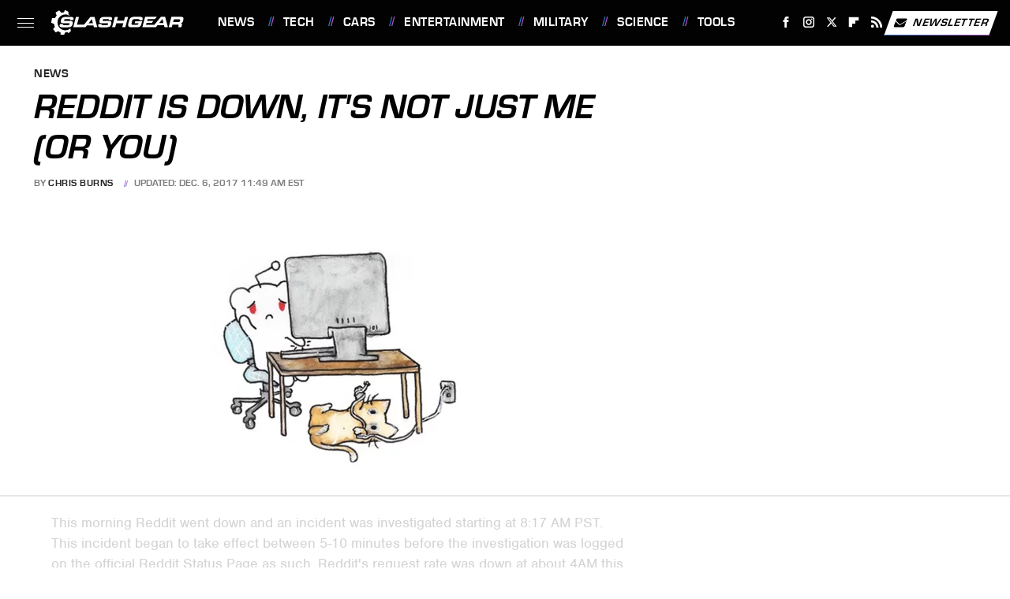

--- FILE ---
content_type: text/html
request_url: https://api.intentiq.com/profiles_engine/ProfilesEngineServlet?at=39&mi=10&dpi=936734067&pt=17&dpn=1&iiqidtype=2&iiqpcid=492f0a43-125e-42eb-bfa2-a04662c787f9&iiqpciddate=1769260759664&pcid=d8ad59ba-5bff-40d2-a721-f41105e00cca&idtype=3&gdpr=0&japs=false&jaesc=0&jafc=0&jaensc=0&jsver=0.33&testGroup=A&source=pbjs&ABTestingConfigurationSource=group&abtg=A&vrref=https%3A%2F%2Fwww.slashgear.com
body_size: 55
content:
{"abPercentage":97,"adt":1,"ct":2,"isOptedOut":false,"data":{"eids":[]},"dbsaved":"false","ls":true,"cttl":86400000,"abTestUuid":"g_63bd50e7-0089-4c74-acb6-68c5a44fa560","tc":9,"sid":-1801098511}

--- FILE ---
content_type: text/html; charset=utf-8
request_url: https://www.google.com/recaptcha/api2/aframe
body_size: 268
content:
<!DOCTYPE HTML><html><head><meta http-equiv="content-type" content="text/html; charset=UTF-8"></head><body><script nonce="xXIqZyUTY_6_Sz3toVzDtg">/** Anti-fraud and anti-abuse applications only. See google.com/recaptcha */ try{var clients={'sodar':'https://pagead2.googlesyndication.com/pagead/sodar?'};window.addEventListener("message",function(a){try{if(a.source===window.parent){var b=JSON.parse(a.data);var c=clients[b['id']];if(c){var d=document.createElement('img');d.src=c+b['params']+'&rc='+(localStorage.getItem("rc::a")?sessionStorage.getItem("rc::b"):"");window.document.body.appendChild(d);sessionStorage.setItem("rc::e",parseInt(sessionStorage.getItem("rc::e")||0)+1);localStorage.setItem("rc::h",'1769260764580');}}}catch(b){}});window.parent.postMessage("_grecaptcha_ready", "*");}catch(b){}</script></body></html>

--- FILE ---
content_type: text/plain; charset=UTF-8
request_url: https://at.teads.tv/fpc?analytics_tag_id=PUB_17002&tfpvi=&gdpr_consent=&gdpr_status=22&gdpr_reason=220&ccpa_consent=&sv=prebid-v1
body_size: 56
content:
MGZmY2IwY2EtZGIxMC00NzlkLWFmNmMtZDM2OGVlZTRiM2U2IzMtOA==

--- FILE ---
content_type: text/plain
request_url: https://rtb.openx.net/openrtbb/prebidjs
body_size: -225
content:
{"id":"064d1671-0f16-41cb-8903-a2a70236ae00","nbr":0}

--- FILE ---
content_type: text/plain
request_url: https://rtb.openx.net/openrtbb/prebidjs
body_size: -225
content:
{"id":"3f23a4dc-7bc2-4acb-a95e-8efad2d99d79","nbr":0}

--- FILE ---
content_type: text/plain
request_url: https://rtb.openx.net/openrtbb/prebidjs
body_size: -225
content:
{"id":"40173878-9133-4df5-a8d0-b92e871afad0","nbr":0}

--- FILE ---
content_type: text/plain
request_url: https://rtb.openx.net/openrtbb/prebidjs
body_size: -85
content:
{"id":"62c15f64-84c4-4d32-96c6-300a16b3a9ba","nbr":0}

--- FILE ---
content_type: text/plain; charset=utf-8
request_url: https://ads.adthrive.com/http-api/cv2
body_size: 3891
content:
{"om":["0107o7j9","0av741zl","0fsgd650","0ka5pd9v","0pycs8g7","1011_302_56233474","1011_302_56982416","10310289136970_577824614","11142692","11509227","1185:1610326728","11896988","12010088","12168663","12176509","124843_10","124848_8","12850755","12850756","12952197","1606221","1610338925","17_24104696","1dynz4oo","1h7yhpl7","1ktgrre1","1r7rfn75","1ybd10t0","201500257","2132:45327622","2132:45327625","2132:45525462","2132:45563177","2132:45921405","2249:650650503","2249:674673691","2249:691910064","2249:691925891","2307:0av741zl","2307:222tsaq1","2307:2gev4xcy","2307:2rhihii2","2307:3v2n6fcp","2307:44z2zjbq","2307:4etfwvf1","2307:5s8wi8hf","2307:74scwdnj","2307:794di3me","2307:7cogqhy0","2307:7fmk89yf","2307:7xb3th35","2307:8linfb0q","2307:8orkh93v","2307:9nex8xyd","2307:a4nw4c6t","2307:a7w365s6","2307:cv0h9mrv","2307:duxvs448","2307:e49ssopz","2307:fevt4ewx","2307:g749lgab","2307:gdh74n5j","2307:hbje7ofi","2307:hfqgqvcv","2307:hlx2b72j","2307:innyfbu3","2307:iqdsx7qh","2307:ixtrvado","2307:jrqswq65","2307:lp37a2wq","2307:m6rbrf6z","2307:np9yfx64","2307:plth4l1a","2307:qd3irxde","2307:r0u09phz","2307:r5pphbep","2307:rram4lz0","2307:rrlikvt1","2307:s2ahu2ae","2307:u30fsj32","2307:u4atmpu4","2307:vkztsyop","2307:w15c67ad","2307:wp3sy74c","2307:wwo5qowu","2307:x5dl9hzy","2307:x7xpgcfc","2307:xoqodiix","2307:y96tvrmt","2307:z2zvrgyz","2307:zisbjpsl","2307:zjn6yvkc","23786257","2409_15064_70_86112923","247654825","25048614","25048620","25_53v6aquw","25_8b5u826e","25_oz31jrd0","25_ti0s3bz3","25_ztlksnbe","262594","2662_200562_8172720","2676:85659423","2676:86739499","2676:86739704","28925636","28933536","29414696","29414711","29451548","2974:8168475","2974:8168539","2974:8182943","2jjp1phz","2pu0gomp","2rhihii2","2syjv70y","308_125204_13","32296843","33603859","33604490","33608958","33637455","3490:CR52223725","3646_185414_T26335189","3658_136236_x7xpgcfc","3658_1406006_T26265352","3658_15078_4npk06v9","3658_15078_fqeh4hao","3658_15078_revf1erj","3658_15106_u4atmpu4","3658_15866_96srbype","3658_203382_z2zvrgyz","3658_215376_T26224673","3658_645259_T26437155","3658_87799_rzs2z5mf","381513943572","3LMBEkP-wis","3np7959d","3ql09rl9","3v2n6fcp","409_216396","409_225983","409_225988","409_226342","409_226352","409_227223","409_227224","42604842","43919985","44629254","44z2zjbq","45867741","458901553568","46vbi2k4","4714_18819_QK3SE5REXVCDHKEKVQWITS","481703827","485027845327","48629971","49123013","49869013","4fk9nxse","501276","513119272","51372397","51372410","514912","53v6aquw","54035274","54147686","54779847","5510:bxx2ali1","5510:eq675jr3","5510:u4atmpu4","5510:u56k46eo","5510:vkztsyop","55167461","55221385","553781814","55763523","557_409_220139","557_409_220149","557_409_220159","557_409_220343","557_409_223589","557_409_223599","557_409_225987","557_409_225988","557_409_225990","557_409_225992","557_409_228054","557_409_228055","557_409_228105","557_409_228354","557_409_228373","557_409_228380","557_409_235268","558_93_1h7yhpl7","558_93_44z2zjbq","558_93_eq675jr3","558_93_hbje7ofi","558_93_u4atmpu4","560_74_18268075","5626536529","564549740","5670:8182933","59780459","59780474","5s8wi8hf","60146355","60398729","61397471","61526215","618576351","618653722","618876699","618980679","619089559","61916211","61926845","61932920","61932925","61932933","61932948","62187798","6226521995","6226527055","6226530649","6250_66552_1049525456","6250_66552_1116290323","627309156","627309159","627506494","628015148","628086965","628153173","628222860","628223277","628360351","628360582","628444259","628444349","628444433","628444439","628456310","628456313","628456379","628622163","628622172","628622178","628622241","628622244","628622247","628683371","628687043","628687157","628687460","628687463","628803013","628841673","629007394","629009180","629167998","629168010","629171202","629255550","62971378","62981390","630928655","63100589","6329020","63barbg1","6547_67916_jm8UMs4Zi0eYARvmdOsm","659216891404","663293679","677843516","677843517","680597458938","680_99480_700109389","680_99480_700109399","683738706","694912939","697525780","697876985","698475482","6ejtrnf9","6mj57yc0","6tj9m7jw","6z26stpw","6zt4aowl","700109383","700109389","700109391","702397981","702423494","702720175","704889081","705115233","705115263","705115442","705115523","705116521","705119942","705127202","70_82133859","70_85402277","70_85402407","70_85690521","70_86082769","70_86083000","70_86698030","70_86698155","721118707818","739928439009","739928439249","74243_74_18364062","74243_74_18364087","74243_74_18364134","74wv3qdx","7732580","77o0iydu","79482181","79482219","794di3me","7969_149355_46039900","7a0tg1yi","7cmeqmw8","7fmk89yf","7qIE6HPltrY","7x298b3th35","7xb3th35","8152859","8152878","8153724","8193073","8193078","82133858","85402287","85943196","85943199","86087909","86509229","86698143","86925934","8b5u826e","8h0jrkwl","8o298rkh93v","8orkh93v","9057/211d1f0fa71d1a58cabee51f2180e38f","90_12850755","90_12850756","97_8193078","9925w9vu","9d5f8vic","9k298rcxphu","9krcxphu","9nex8xyd","9rqgwgyb","9t6gmxuz","9yffr0hr","a3ts2hcp","a7w365s6","a7wye4jw","ajbyfzx8","b5e77p2y","bc5edztw","bd5xg6f6","bfwolqbx","c25t9p0u","c3tpbb4r","c56e4frx","cd40m5wq","cr-2azmi2ttu9vd","cr-2azmi2ttuatj","cr-2azmi2ttubwe","cr-Bitc7n_p9iw__vat__49i_k_6v6_h_jce2vm6d_d14BLdjrj","cr-aaqt0j5vubwj","cr-f6puwm2w27tf1","cr-k9ii7o3gu9vd","cr-k9ii7o3guatj","cr-k9ii7o3gubwe","cr-w5suf4cpu9vd","cr-wzt6eo5fubwe","cr223-e8rzwh0qxeu","cv0h9mrv","cyzccp1w","czt3qxxp","d27492ue","d87ut8qg","da298w00eve","daw00eve","de6sdyoz","dhd27ung","dif1fgsg","dsp-387454","e2ti0ucc","echvksei","edkk1gna","eq675jr3","f2u8e0cj","f3h9fqou","fcn2zae1","fjp0ceax","fq298eh4hao","funmfj04","fy5qcztw","g729849lgab","g749lgab","gbwct10b","ghoftjpg","gn3plkq1","gv7spfm4","h0cw921b","hbje7ofi","hc7si6uf","heb21q1u","hffavbt7","i8q65k6g","i90isgt0","i92980isgt0","i9b8es34","iq298dsx7qh","iqdsx7qh","ixtrvado","jd035jgw","jrqswq65","jsy1a3jk","k2xfz54q","k7j5z20s","kk5768bd","ko42112fk4v7t","lc1wx7d6","lhsmtxc4","ll77hviy","lp1o53wi","lp37a2wq","lxlnailk","mmr74uc4","muvxy961","mznp7ktv","n8w0plts","np9yfx64","nsqnexud","ntjn5z55","nv5uhf1y","nx53afwv","o54qvth1","o5xj653n","ofoon6ir","ohld1y1d","op9gtamy","oz31jrd0","p0z6d8nt","pagvt0pd","pefxr7k2","pi9dvb89","piwneqqj","pizqb7hf","pkydekxi","plth4l1a","qqvgscdx","qt09ii59","quk7w53j","r0u09phz","r5pphbep","rcfcy8ae","re298vf1erj","rnvjtx7r","rram4lz0","rrlikvt1","rxhd1rly","rzs2z5mf","s00uohbj","s2298ahu2ae","s2ahu2ae","s5fkxzb8","sbp1kvat","srvah9hj","szwhi7rt","t2dlmwva","ti0s3bz3","tuivy3lz","u1jb75sm","u30fsj32","u32980fsj32","u4atmpu4","u56k46eo","u66r47ug","u7p1kjgp","uc3gjkej","ujl9wsn7","utberk8n","v0ith743","v705kko8","vdcb5d4i","ven7pu1c","w15c67ad","w925m26k","wp3sy74c","wu5qr81l","ww2ziwuk","ww9yxw2a","wwo5qowu","x7xpgcfc","x8r63o37","xncaqh7c","ygwxiaon","yi6qlg3p","zep75yl2","zpm9ltrh","zw6jpag6","zwzjgvpw","zznndanq","7979132","7979135"],"pmp":[],"adomains":["123notices.com","1md.org","about.bugmd.com","acelauncher.com","adameve.com","akusoli.com","allyspin.com","askanexpertonline.com","atomapplications.com","bassbet.com","betsson.gr","biz-zone.co","bizreach.jp","braverx.com","bubbleroom.se","bugmd.com","buydrcleanspray.com","byrna.com","capitaloneshopping.com","clarifion.com","combatironapparel.com","controlcase.com","convertwithwave.com","cotosen.com","countingmypennies.com","cratedb.com","croisieurope.be","cs.money","dallasnews.com","definition.org","derila-ergo.com","dhgate.com","dhs.gov","displate.com","easyprint.app","easyrecipefinder.co","fabpop.net","familynow.club","fla-keys.com","folkaly.com","g123.jp","gameswaka.com","getbugmd.com","getconsumerchoice.com","getcubbie.com","gowavebrowser.co","gowdr.com","gransino.com","grosvenorcasinos.com","guard.io","hero-wars.com","holts.com","instantbuzz.net","itsmanual.com","jackpotcitycasino.com","justanswer.com","justanswer.es","la-date.com","lightinthebox.com","liverrenew.com","local.com","lovehoney.com","lulutox.com","lymphsystemsupport.com","manualsdirectory.org","meccabingo.com","medimops.de","mensdrivingforce.com","millioner.com","miniretornaveis.com","mobiplus.me","myiq.com","national-lottery.co.uk","naturalhealthreports.net","nbliver360.com","nikke-global.com","nordicspirit.co.uk","nuubu.com","onlinemanualspdf.co","original-play.com","outliermodel.com","paperela.com","paradisestays.site","parasiterelief.com","peta.org","photoshelter.com","plannedparenthood.org","playvod-za.com","printeasilyapp.com","printwithwave.com","profitor.com","quicklearnx.com","quickrecipehub.com","rakuten-sec.co.jp","rangeusa.com","refinancegold.com","robocat.com","royalcaribbean.com","saba.com.mx","shift.com","simple.life","spinbara.com","systeme.io","taboola.com","tackenberg.de","temu.com","tenfactorialrocks.com","theoceanac.com","topaipick.com","totaladblock.com","usconcealedcarry.com","vagisil.com","vegashero.com","vegogarden.com","veryfast.io","viewmanuals.com","viewrecipe.net","votervoice.net","vuse.com","wavebrowser.co","wavebrowserpro.com","weareplannedparenthood.org","xiaflex.com","yourchamilia.com"]}